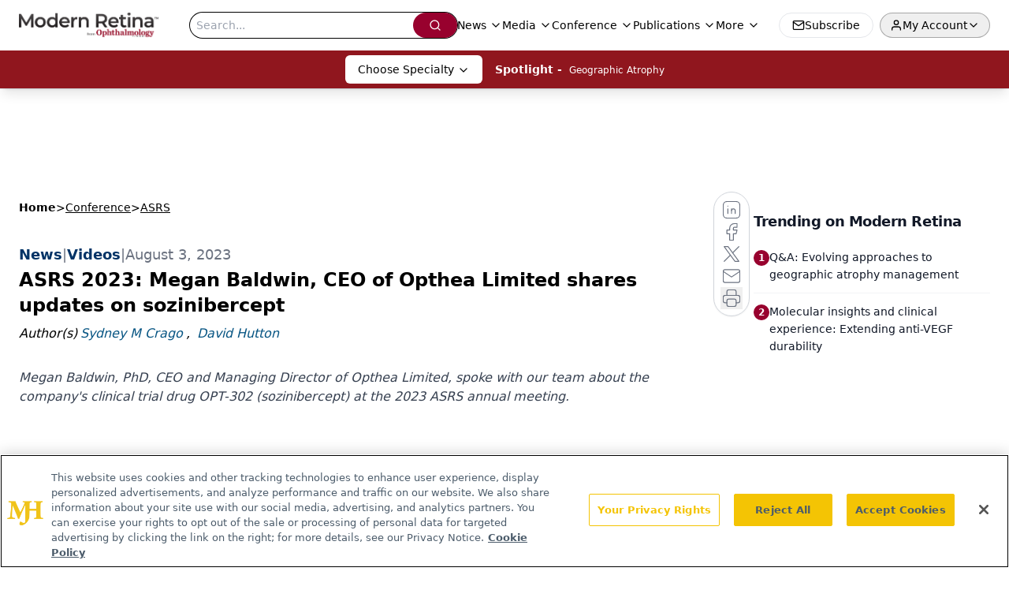

--- FILE ---
content_type: text/html; charset=utf-8
request_url: https://www.google.com/recaptcha/api2/aframe
body_size: 182
content:
<!DOCTYPE HTML><html><head><meta http-equiv="content-type" content="text/html; charset=UTF-8"></head><body><script nonce="IGPvE81dQDt-XasitTKZdw">/** Anti-fraud and anti-abuse applications only. See google.com/recaptcha */ try{var clients={'sodar':'https://pagead2.googlesyndication.com/pagead/sodar?'};window.addEventListener("message",function(a){try{if(a.source===window.parent){var b=JSON.parse(a.data);var c=clients[b['id']];if(c){var d=document.createElement('img');d.src=c+b['params']+'&rc='+(localStorage.getItem("rc::a")?sessionStorage.getItem("rc::b"):"");window.document.body.appendChild(d);sessionStorage.setItem("rc::e",parseInt(sessionStorage.getItem("rc::e")||0)+1);localStorage.setItem("rc::h",'1768912628302');}}}catch(b){}});window.parent.postMessage("_grecaptcha_ready", "*");}catch(b){}</script></body></html>

--- FILE ---
content_type: application/javascript
request_url: https://api.lightboxcdn.com/z9gd/43396/www.modernretina.com/jsonp/z?cb=1768912618300&dre=l&callback=jQuery1124008631271989975664_1768912618279&_=1768912618280
body_size: 1199
content:
jQuery1124008631271989975664_1768912618279({"success":true,"dre":"l","response":"[base64].chBkGiQMZwYY9IhM7IB6WIgAdwwATQSAaycqWgYo.[base64]"});

--- FILE ---
content_type: text/plain; charset=utf-8
request_url: https://fp.modernretina.com/db7Cw/hs2V/gQUI/_ddfk/9mH?q=vnFC4dZv8NpwPrIAgVP2
body_size: -57
content:
AJcsAoTJcOdPGg61N/5PQOJR6/5mbuHMemUCkzfZ9PjYsAHs7431J+HbA3SS6Rk1Em4zgBbbZnW8+XgaVVuPUIp6+zJGZhY=